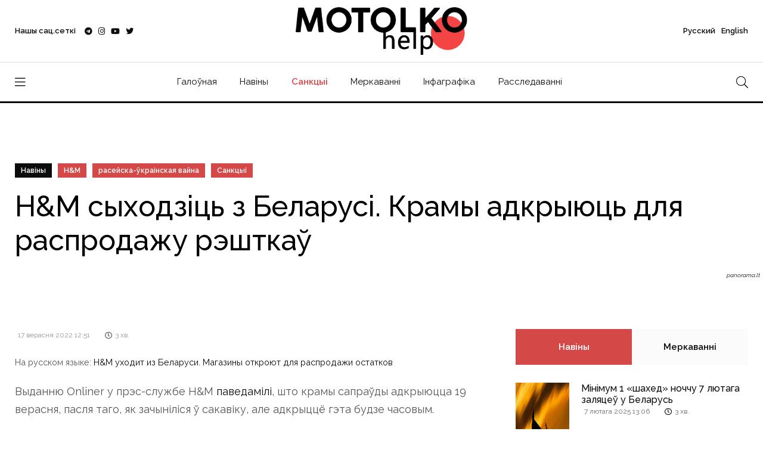

--- FILE ---
content_type: text/html; charset=UTF-8
request_url: https://motolko.help/by-news/hm-syhodzicz-z-belarusi-kramy-adkryyucz-dlya-rasprodazhu-reshtkay/
body_size: 13734
content:
<!doctype html><html lang="en"><head itemscope itemtype="http://schema.org/WPHeader"><meta charset="utf-8"><link data-optimized="2" rel="stylesheet" href="https://motolko.help/wp-content/litespeed/css/c149bcad938a97f17840911bbd350715.css?ver=6d097" /><meta name="viewport" content="width=device-width, initial-scale=1, shrink-to-fit=no"><meta name="theme-color" content="#e90101"/><title itemprop="headline">H&#038;M сыходзіць з Беларусі. Крамы адкрыюць для распродажу рэшткаў &#8212; МатолькаДапамажы</title><meta name="author" content="МатолькаДапамажы"><meta name="description" itemprop="description" content="Зачыняліся яшчэ ў сакавіку, але цяпер канчаткова."><meta name="keywords" itemprop="keywords" content="H&M, санкцыі, расейска-ўкраінская вайна"><meta property="og:description" content="Зачыняліся яшчэ ў сакавіку, але цяпер канчаткова."><meta property="og:image" content="https://motolko.help/wp-content/uploads/2022/09/1200-30.jpg"><meta property="og:site_name" content="МатолькаДапамажы"><meta property="og:title" content="H&#038;M сыходзіць з Беларусі. Крамы адкрыюць для распродажу рэшткаў"><meta property="og:type" content="article"><meta property="og:url" content="https://motolko.help/by-news/hm-syhodzicz-z-belarusi-kramy-adkryyucz-dlya-rasprodazhu-reshtkay/"><meta name="twitter:card" content="summary_large_image"><meta name="twitter:site" content="@Motolko"><meta name="twitter:creator" content="@Motolko"><meta name="twitter:title" content="H&#038;M сыходзіць з Беларусі. Крамы адкрыюць для распродажу рэшткаў"><meta name="twitter:description" content="Зачыняліся яшчэ ў сакавіку, але цяпер канчаткова."><meta name="twitter:image" content="https://motolko.help/wp-content/uploads/2022/09/1200-30.jpg"><link rel="apple-touch-icon" sizes="180x180" href="https://motolko.help/wp-content/themes/mh/ico/apple-touch-icon.png"><link rel="icon" type="image/png" sizes="32x32" href="https://motolko.help/wp-content/themes/mh/ico/favicon-32x32.png"><link rel="icon" type="image/png" sizes="16x16" href="https://motolko.help/wp-content/themes/mh/ico/favicon-16x16.png"><link href="https://motolko.help/wp-content/themes/mh/ico/favicon-16x16.png" rel="shortcut icon"><link rel="mask-icon" href="https://motolko.help/wp-content/themes/mh/ico/safari-pinned-tab.svg" color="#000000"><meta name="msapplication-TileColor" content="#ffffff"><meta name="theme-color" content="#ffffff">
 <script type="litespeed/javascript" data-src="https://www.googletagmanager.com/gtag/js?id=G-GVBS78ZHZZ"></script> <script type="litespeed/javascript">window.dataLayer=window.dataLayer||[];function gtag(){dataLayer.push(arguments)}
gtag('js',new Date());gtag('config','G-GVBS78ZHZZ')</script> <meta name='robots' content='max-image-preview:large' /><style>img:is([sizes="auto" i], [sizes^="auto," i]) { contain-intrinsic-size: 3000px 1500px }</style><link rel="alternate" type="application/rss+xml" title="МотолькоПомоги &raquo; Лента комментариев к &laquo;H&#038;M сыходзіць з Беларусі. Крамы адкрыюць для распродажу рэшткаў&raquo;" href="https://motolko.help/by-news/hm-syhodzicz-z-belarusi-kramy-adkryyucz-dlya-rasprodazhu-reshtkay/feed/" /><style id='classic-theme-styles-inline-css' type='text/css'>/*! This file is auto-generated */
.wp-block-button__link{color:#fff;background-color:#32373c;border-radius:9999px;box-shadow:none;text-decoration:none;padding:calc(.667em + 2px) calc(1.333em + 2px);font-size:1.125em}.wp-block-file__button{background:#32373c;color:#fff;text-decoration:none}</style><style id='global-styles-inline-css' type='text/css'>:root{--wp--preset--aspect-ratio--square: 1;--wp--preset--aspect-ratio--4-3: 4/3;--wp--preset--aspect-ratio--3-4: 3/4;--wp--preset--aspect-ratio--3-2: 3/2;--wp--preset--aspect-ratio--2-3: 2/3;--wp--preset--aspect-ratio--16-9: 16/9;--wp--preset--aspect-ratio--9-16: 9/16;--wp--preset--color--black: #000000;--wp--preset--color--cyan-bluish-gray: #abb8c3;--wp--preset--color--white: #ffffff;--wp--preset--color--pale-pink: #f78da7;--wp--preset--color--vivid-red: #cf2e2e;--wp--preset--color--luminous-vivid-orange: #ff6900;--wp--preset--color--luminous-vivid-amber: #fcb900;--wp--preset--color--light-green-cyan: #7bdcb5;--wp--preset--color--vivid-green-cyan: #00d084;--wp--preset--color--pale-cyan-blue: #8ed1fc;--wp--preset--color--vivid-cyan-blue: #0693e3;--wp--preset--color--vivid-purple: #9b51e0;--wp--preset--gradient--vivid-cyan-blue-to-vivid-purple: linear-gradient(135deg,rgba(6,147,227,1) 0%,rgb(155,81,224) 100%);--wp--preset--gradient--light-green-cyan-to-vivid-green-cyan: linear-gradient(135deg,rgb(122,220,180) 0%,rgb(0,208,130) 100%);--wp--preset--gradient--luminous-vivid-amber-to-luminous-vivid-orange: linear-gradient(135deg,rgba(252,185,0,1) 0%,rgba(255,105,0,1) 100%);--wp--preset--gradient--luminous-vivid-orange-to-vivid-red: linear-gradient(135deg,rgba(255,105,0,1) 0%,rgb(207,46,46) 100%);--wp--preset--gradient--very-light-gray-to-cyan-bluish-gray: linear-gradient(135deg,rgb(238,238,238) 0%,rgb(169,184,195) 100%);--wp--preset--gradient--cool-to-warm-spectrum: linear-gradient(135deg,rgb(74,234,220) 0%,rgb(151,120,209) 20%,rgb(207,42,186) 40%,rgb(238,44,130) 60%,rgb(251,105,98) 80%,rgb(254,248,76) 100%);--wp--preset--gradient--blush-light-purple: linear-gradient(135deg,rgb(255,206,236) 0%,rgb(152,150,240) 100%);--wp--preset--gradient--blush-bordeaux: linear-gradient(135deg,rgb(254,205,165) 0%,rgb(254,45,45) 50%,rgb(107,0,62) 100%);--wp--preset--gradient--luminous-dusk: linear-gradient(135deg,rgb(255,203,112) 0%,rgb(199,81,192) 50%,rgb(65,88,208) 100%);--wp--preset--gradient--pale-ocean: linear-gradient(135deg,rgb(255,245,203) 0%,rgb(182,227,212) 50%,rgb(51,167,181) 100%);--wp--preset--gradient--electric-grass: linear-gradient(135deg,rgb(202,248,128) 0%,rgb(113,206,126) 100%);--wp--preset--gradient--midnight: linear-gradient(135deg,rgb(2,3,129) 0%,rgb(40,116,252) 100%);--wp--preset--font-size--small: 13px;--wp--preset--font-size--medium: 20px;--wp--preset--font-size--large: 36px;--wp--preset--font-size--x-large: 42px;--wp--preset--spacing--20: 0.44rem;--wp--preset--spacing--30: 0.67rem;--wp--preset--spacing--40: 1rem;--wp--preset--spacing--50: 1.5rem;--wp--preset--spacing--60: 2.25rem;--wp--preset--spacing--70: 3.38rem;--wp--preset--spacing--80: 5.06rem;--wp--preset--shadow--natural: 6px 6px 9px rgba(0, 0, 0, 0.2);--wp--preset--shadow--deep: 12px 12px 50px rgba(0, 0, 0, 0.4);--wp--preset--shadow--sharp: 6px 6px 0px rgba(0, 0, 0, 0.2);--wp--preset--shadow--outlined: 6px 6px 0px -3px rgba(255, 255, 255, 1), 6px 6px rgba(0, 0, 0, 1);--wp--preset--shadow--crisp: 6px 6px 0px rgba(0, 0, 0, 1);}:where(.is-layout-flex){gap: 0.5em;}:where(.is-layout-grid){gap: 0.5em;}body .is-layout-flex{display: flex;}.is-layout-flex{flex-wrap: wrap;align-items: center;}.is-layout-flex > :is(*, div){margin: 0;}body .is-layout-grid{display: grid;}.is-layout-grid > :is(*, div){margin: 0;}:where(.wp-block-columns.is-layout-flex){gap: 2em;}:where(.wp-block-columns.is-layout-grid){gap: 2em;}:where(.wp-block-post-template.is-layout-flex){gap: 1.25em;}:where(.wp-block-post-template.is-layout-grid){gap: 1.25em;}.has-black-color{color: var(--wp--preset--color--black) !important;}.has-cyan-bluish-gray-color{color: var(--wp--preset--color--cyan-bluish-gray) !important;}.has-white-color{color: var(--wp--preset--color--white) !important;}.has-pale-pink-color{color: var(--wp--preset--color--pale-pink) !important;}.has-vivid-red-color{color: var(--wp--preset--color--vivid-red) !important;}.has-luminous-vivid-orange-color{color: var(--wp--preset--color--luminous-vivid-orange) !important;}.has-luminous-vivid-amber-color{color: var(--wp--preset--color--luminous-vivid-amber) !important;}.has-light-green-cyan-color{color: var(--wp--preset--color--light-green-cyan) !important;}.has-vivid-green-cyan-color{color: var(--wp--preset--color--vivid-green-cyan) !important;}.has-pale-cyan-blue-color{color: var(--wp--preset--color--pale-cyan-blue) !important;}.has-vivid-cyan-blue-color{color: var(--wp--preset--color--vivid-cyan-blue) !important;}.has-vivid-purple-color{color: var(--wp--preset--color--vivid-purple) !important;}.has-black-background-color{background-color: var(--wp--preset--color--black) !important;}.has-cyan-bluish-gray-background-color{background-color: var(--wp--preset--color--cyan-bluish-gray) !important;}.has-white-background-color{background-color: var(--wp--preset--color--white) !important;}.has-pale-pink-background-color{background-color: var(--wp--preset--color--pale-pink) !important;}.has-vivid-red-background-color{background-color: var(--wp--preset--color--vivid-red) !important;}.has-luminous-vivid-orange-background-color{background-color: var(--wp--preset--color--luminous-vivid-orange) !important;}.has-luminous-vivid-amber-background-color{background-color: var(--wp--preset--color--luminous-vivid-amber) !important;}.has-light-green-cyan-background-color{background-color: var(--wp--preset--color--light-green-cyan) !important;}.has-vivid-green-cyan-background-color{background-color: var(--wp--preset--color--vivid-green-cyan) !important;}.has-pale-cyan-blue-background-color{background-color: var(--wp--preset--color--pale-cyan-blue) !important;}.has-vivid-cyan-blue-background-color{background-color: var(--wp--preset--color--vivid-cyan-blue) !important;}.has-vivid-purple-background-color{background-color: var(--wp--preset--color--vivid-purple) !important;}.has-black-border-color{border-color: var(--wp--preset--color--black) !important;}.has-cyan-bluish-gray-border-color{border-color: var(--wp--preset--color--cyan-bluish-gray) !important;}.has-white-border-color{border-color: var(--wp--preset--color--white) !important;}.has-pale-pink-border-color{border-color: var(--wp--preset--color--pale-pink) !important;}.has-vivid-red-border-color{border-color: var(--wp--preset--color--vivid-red) !important;}.has-luminous-vivid-orange-border-color{border-color: var(--wp--preset--color--luminous-vivid-orange) !important;}.has-luminous-vivid-amber-border-color{border-color: var(--wp--preset--color--luminous-vivid-amber) !important;}.has-light-green-cyan-border-color{border-color: var(--wp--preset--color--light-green-cyan) !important;}.has-vivid-green-cyan-border-color{border-color: var(--wp--preset--color--vivid-green-cyan) !important;}.has-pale-cyan-blue-border-color{border-color: var(--wp--preset--color--pale-cyan-blue) !important;}.has-vivid-cyan-blue-border-color{border-color: var(--wp--preset--color--vivid-cyan-blue) !important;}.has-vivid-purple-border-color{border-color: var(--wp--preset--color--vivid-purple) !important;}.has-vivid-cyan-blue-to-vivid-purple-gradient-background{background: var(--wp--preset--gradient--vivid-cyan-blue-to-vivid-purple) !important;}.has-light-green-cyan-to-vivid-green-cyan-gradient-background{background: var(--wp--preset--gradient--light-green-cyan-to-vivid-green-cyan) !important;}.has-luminous-vivid-amber-to-luminous-vivid-orange-gradient-background{background: var(--wp--preset--gradient--luminous-vivid-amber-to-luminous-vivid-orange) !important;}.has-luminous-vivid-orange-to-vivid-red-gradient-background{background: var(--wp--preset--gradient--luminous-vivid-orange-to-vivid-red) !important;}.has-very-light-gray-to-cyan-bluish-gray-gradient-background{background: var(--wp--preset--gradient--very-light-gray-to-cyan-bluish-gray) !important;}.has-cool-to-warm-spectrum-gradient-background{background: var(--wp--preset--gradient--cool-to-warm-spectrum) !important;}.has-blush-light-purple-gradient-background{background: var(--wp--preset--gradient--blush-light-purple) !important;}.has-blush-bordeaux-gradient-background{background: var(--wp--preset--gradient--blush-bordeaux) !important;}.has-luminous-dusk-gradient-background{background: var(--wp--preset--gradient--luminous-dusk) !important;}.has-pale-ocean-gradient-background{background: var(--wp--preset--gradient--pale-ocean) !important;}.has-electric-grass-gradient-background{background: var(--wp--preset--gradient--electric-grass) !important;}.has-midnight-gradient-background{background: var(--wp--preset--gradient--midnight) !important;}.has-small-font-size{font-size: var(--wp--preset--font-size--small) !important;}.has-medium-font-size{font-size: var(--wp--preset--font-size--medium) !important;}.has-large-font-size{font-size: var(--wp--preset--font-size--large) !important;}.has-x-large-font-size{font-size: var(--wp--preset--font-size--x-large) !important;}
:where(.wp-block-post-template.is-layout-flex){gap: 1.25em;}:where(.wp-block-post-template.is-layout-grid){gap: 1.25em;}
:where(.wp-block-columns.is-layout-flex){gap: 2em;}:where(.wp-block-columns.is-layout-grid){gap: 2em;}
:root :where(.wp-block-pullquote){font-size: 1.5em;line-height: 1.6;}</style><link rel="EditURI" type="application/rsd+xml" title="RSD" href="https://motolko.help/xmlrpc.php?rsd" /><link rel="canonical" href="https://motolko.help/by-news/hm-syhodzicz-z-belarusi-kramy-adkryyucz-dlya-rasprodazhu-reshtkay/" /><link rel="alternate" title="oEmbed (JSON)" type="application/json+oembed" href="https://motolko.help/wp-json/oembed/1.0/embed?url=https%3A%2F%2Fmotolko.help%2Fby-news%2Fhm-syhodzicz-z-belarusi-kramy-adkryyucz-dlya-rasprodazhu-reshtkay%2F" /><link rel="alternate" title="oEmbed (XML)" type="text/xml+oembed" href="https://motolko.help/wp-json/oembed/1.0/embed?url=https%3A%2F%2Fmotolko.help%2Fby-news%2Fhm-syhodzicz-z-belarusi-kramy-adkryyucz-dlya-rasprodazhu-reshtkay%2F&#038;format=xml" /></head><body data-rsssl=1><nav class="sticky-navbar"><div class="logo">
<a href="https://motolko.help/by/">
<img src="https://motolko.help/wp-content/themes/mh/logo/m-logo.svg" alt="Logo МотолькоПомоги" class="wmu-preview-img">
</a></div><div class="site-menu"><ul itemscope itemtype="http://schema.org/SiteNavigationElement"><li><a itemprop="url" href="https://motolko.help/by/">Галоўная</a></li><li><a itemprop="url" href="https://motolko.help/by-news/">Навіны</a></li><li><a itemprop="url" href="https://motolko.help/sanctions/" class="top-menu-hot-link">Санкцыі</a></li><li><a itemprop="url" href="https://motolko.help/by-opinions/">Меркаванні</a></li><li><a itemprop="url" href="https://motolko.help/by-infographics/">Інфаграфіка</a></li><li><a itemprop="url" href="https://motolko.help/by-investigations/">Расследаванні</a></li></ul></div><div class="search-button"> <i class="fal fa-search"></i></div></nav><div class="scrollup">
<svg class="progress-circle" width="100%" height="100%" viewBox="-2 -2 104 104">
<path d="M50,1 a49,49 0 0,1 0,98 a49,49 0 0,1 0,-98"></path>
</svg></div><aside class="side-widget"><div class="close-button"><i class="fal fa-times"></i></div><figure class="logo">
<img src="https://motolko.help/wp-content/themes/mh/logo/m-logo-white.svg" alt="Logo МотолькоПомоги" class="wmu-preview-img"></figure><div class="inner"><div class="widget"><div class="site-menu"><ul itemscope itemtype="http://schema.org/SiteNavigationElement"><li><a itemprop="url" href="https://motolko.help/ru/" style="font-weight:400;">Русский</a></li><li><a itemprop="url" href="https://motolko.help/en/" style="font-weight:400;">English</a></li><li><a itemprop="url" href="https://motolko.help/by/">Галоўная</a></li><li><a itemprop="url" href="https://motolko.help/by-news/">Навіны</a></li><li><a itemprop="url" href="https://motolko.help/sanctions/" class="top-menu-hot-link">Санкцыі</a></li><li><a itemprop="url" href="https://motolko.help/by-opinions/">Меркаванні</a></li><li><a itemprop="url" href="https://motolko.help/by-infographics/">Інфаграфіка</a></li><li><a itemprop="url" href="https://motolko.help/by-investigations/">Расследаванні</a></li></ul></div></div><div class="widget"><h6 class="widget-title">Навіны</h6><div class="blog-post light kansas"><figure class="post-image">
<a href="https://motolko.help/by-news/minimum-1-shahed-nochchu-7-lyutaga-zalyacze%d1%9e-u-belarus/">
<img data-lazyloaded="1" src="[data-uri]" width="330" height="240" data-src="https://motolko.help/wp-content/uploads/2024/09/330-1-2.jpg" alt="Мінімум 1 «шахед» ноччу 7 лютага заляцеў у Беларусь" title="Мінімум 1 «шахед» ноччу 7 лютага заляцеў у Беларусь">
</a></figure><div class="post-content"><ul class="post-categories"><li><a href="https://motolko.help/tag/bpla/">БПЛА</a></li><li><a href="https://motolko.help/tag/rasijska-ykrainskaya-vajna/">расійска-ўкраінская вайна</a></li><li><a href="https://motolko.help/tag/us-rb/">УС РБ</a></li><li><a href="https://motolko.help/tag/us-rf/">УС РФ</a></li><li><a href="https://motolko.help/tag/shahed/">шахед</a></li></ul><h3 class="post-title">
<a href="https://motolko.help/by-news/minimum-1-shahed-nochchu-7-lyutaga-zalyacze%d1%9e-u-belarus/">
Мінімум 1 «шахед» ноччу 7 лютага заляцеў у Беларусь						</a></h3></div></div><div class="blog-post light kansas"><figure class="post-image">
<a href="https://motolko.help/by-news/zyalenski-u-getym-godze-puczin-budze-razmyashchacz-svae-sily-%d1%9e-belarusi/">
<img data-lazyloaded="1" src="[data-uri]" width="330" height="240" data-src="https://motolko.help/wp-content/uploads/2025/02/330-2-1.jpg" alt="Зяленскі: У гэтым годзе Пуцін будзе размяшчаць свае сілы ў Беларусі" title="Зяленскі: У гэтым годзе Пуцін будзе размяшчаць свае сілы ў Беларусі">
</a></figure><div class="post-content"><ul class="post-categories"><li><a href="https://motolko.help/tag/vuchenni/">Вучэнні</a></li><li><a href="https://motolko.help/tag/zahad-2025/">Захад-2025</a></li><li><a href="https://motolko.help/tag/rasijska-ykrainskaya-vajna/">расійска-ўкраінская вайна</a></li><li><a href="https://motolko.help/tag/uladzimir-zyalenski/">Уладзімір Зяленскі</a></li></ul><h3 class="post-title">
<a href="https://motolko.help/by-news/zyalenski-u-getym-godze-puczin-budze-razmyashchacz-svae-sily-%d1%9e-belarusi/">
Зяленскі: У гэтым годзе Пуцін будзе размяшчаць свае сілы ў Беларусі						</a></h3></div></div><div class="blog-post light kansas"><figure class="post-image">
<a href="https://motolko.help/by-news/minimum-1-shahed-nochchu-5-lyutaga-zalyacze%d1%9e-u-belarus/">
<img data-lazyloaded="1" src="[data-uri]" width="330" height="240" data-src="https://motolko.help/wp-content/uploads/2024/09/330-2-2.jpg" alt="Мінімум 1 «шахед» ноччу 5 лютага заляцеў у Беларусь" title="Мінімум 1 «шахед» ноччу 5 лютага заляцеў у Беларусь">
</a></figure><div class="post-content"><ul class="post-categories"><li><a href="https://motolko.help/tag/bpla/">БПЛА</a></li><li><a href="https://motolko.help/tag/rasijska-ykrainskaya-vajna/">расійска-ўкраінская вайна</a></li><li><a href="https://motolko.help/tag/us-rb/">УС РБ</a></li><li><a href="https://motolko.help/tag/us-rf/">УС РФ</a></li><li><a href="https://motolko.help/tag/shahed/">шахед</a></li></ul><h3 class="post-title">
<a href="https://motolko.help/by-news/minimum-1-shahed-nochchu-5-lyutaga-zalyacze%d1%9e-u-belarus/">
Мінімум 1 «шахед» ноччу 5 лютага заляцеў у Беларусь						</a></h3></div></div></div></div></aside><div class="search-box"><div class="close-button"><i class="fal fa-times"></i></div><div class="container"><form action="https://motolko.help" method="get">
<input type="search" placeholder="Увядзіце пошукавы запыт" name="s" value="" />
<input type="hidden" value="by" name="lang" />
<button type="sumbit">Шукаць</button></form></div></div><header class="header"><div class="container"><div class="left-side"><div class="social-media"><div class="label"> Нашы сац.сеткі<div class="social-info"><ol><li><a href="https://t.me/motolkohelp" target="_blank"><i class="fab fa-telegram"></i> Telegram – <span>113,3k</span></a></li><li><a href="https://www.instagram.com/motolkohelp/" target="_blank"><i class="fab fa-instagram"></i> Instagram – <span>19,6k</span></a></li><li><a href="https://www.youtube.com/user/toxaby/featured" target="_blank"><i class="fab fa-youtube"></i> Youtube – <span>8,7k</span></a></li><li><a href="https://twitter.com/MotolkoHelp" target="_blank"><i class="fab fa-twitter"></i> Twitter – <span>39,8k</span></a></li></ol></div></div><ul><li><a href="https://t.me/motolkohelp" target="_blank"><i class="fab fa-telegram"></i></a></li><li><a href="https://www.instagram.com/motolkohelp/" target="_blank"><i class="fab fa-instagram"></i></a></li><li><a href="https://www.youtube.com/user/toxaby/featured" target="_blank"><i class="fab fa-youtube"></i></a></li><li><a href="https://twitter.com/MotolkoHelp" target="_blank"><i class="fab fa-twitter"></i></a></li></ul></div></div><div class="logo"><a href="https://motolko.help/by/"><img src="https://motolko.help/wp-content/themes/mh/logo/m-logo.svg" alt="Logo МотолькоПомоги" class="wmu-preview-img logo-dark"></a></div><div class="right-side"><div class="account"><a href="https://motolko.help/ru/"><span class="mobile">Рус</span><span class="desktop">Русский</a> <a href="https://motolko.help/en/"><span class="mobile">Eng</span><span class="desktop">English</span></a></div></div></div></header><nav class="navbar"><div class="container"><div class="hamburger-menu"> <i class="fal fa-bars"></i></div><div class="logo"><a href="https://motolko.help/by/"><img data-lazyloaded="1" src="[data-uri]" data-src="https://motolko.help/wp-content/themes/mh/logo/m-logo.svg" alt="Logo МотолькоПомоги" class="logo-dark"></a></div><div class="site-menu"><ul><li><a href="https://motolko.help/by/">Галоўная</a></li><li><a href="https://motolko.help/by-news/">Навіны</a></li><li><a itemprop="url" href="https://motolko.help/sanctions/" class="top-menu-hot-link">Санкцыі</a></li><li><a href="https://motolko.help/by-opinions/">Меркаванні</a></li><li><a href="https://motolko.help/by-infographics/">Інфаграфіка</a></li><li><a href="https://motolko.help/by-investigations/">Расследаванні</a></li></ul></div><div class="search-button"> <i class="fal fa-search"></i></div></div></nav><section class="single-header" data-background="https://motolko.help/wp-content/uploads/2022/09/1920-29.jpg"><div class="container"><div class="row"><div class="col-12"><ul class="post-categories"><li class="link-to-cat"><a href="https://motolko.help/by-news/">
Навіны                        </a></li><li><a href="https://motolko.help/tag/hm/?lang=by">H&amp;M</a></li><li><a href="https://motolko.help/tag/rasejska-ykrainskaya-vajna/?lang=by">расейска-ўкраінская вайна</a></li><li><a href="https://motolko.help/tag/sankczyi/?lang=by">Санкцыі</a></li></ul><h1 class="post-title">
<span>
H&#038;M сыходзіць з Беларусі. Крамы адкрыюць для распродажу рэшткаў                    </span></h1></div></div>
<em class="hero-author">
panorama.lt        </em></div></section><section class="content-section"><div class="container"><div class="row"><div class="col-lg-8" itemscope itemtype="http://schema.org/Article"><div class="blog-post california"><meta itemprop="headline" content="H&#038;M сыходзіць з Беларусі. Крамы адкрыюць для распродажу рэшткаў"><meta itemscope itemprop="mainEntityOfPage" itemType="https://schema.org/WebPage"
itemid="https://motolko.help/by-news/hm-syhodzicz-z-belarusi-kramy-adkryyucz-dlya-rasprodazhu-reshtkay/" /><div class="post-content"><div class="metas"><div class="read-date"><span itemprop="datePublished"
datetime="2022-09-17">
17 верасня 2022 12:51                                </span></div><div class="read-time"><i class="far fa-clock"></i> <span>
3                                    хв.                                </span></div></div><div itemprop="articleBody"><p>
<small>
На русском языке:
<a href="https://motolko.help/ru-news/hm-uhodit-iz-belarusi-magaziny-otkroyut-dlya-rasprodazhi-ostatkov/">
H&#038;M уходит из Беларуси. Магазины откроют для распродажи остатков                                    </a>
</small><br></p><p>Выданню <span class="hiddenGrammarError">Onliner</span> у прэс-службе <span class="hiddenGrammarError">H&amp;M</span> <a href="https://money.onliner.by/2022/09/17/hm-vse-taki-uxodit-iz-belarusi">паведамілі</a>, што крамы сапраўды адкрыюцца 19 верасня, пасля таго, як зачыніліся ў сакавіку, але адкрыццё гэта будзе часовым.</p><p>Кампанія прыняла рашэнне згарнуць бізнес у Беларусі, а магазіны будуць адкрыты на кароткі тэрмін для распродажу астаткаў.</p><p><em>«Мы часова зноў адкрыем нашы тры крамы для продажу пакінутых тавараў і будзем трымаць іх адкрытымі на працягу абмежаванага перыяду часу»</em>, – сказалі ў прэс-службе кампаніі.</p><p>З пачатку вайны з Беларусі <a href="https://motolko.help/sanctions/">сышлі</a> або істотна абмежавалі працу больш за 130 кампаній. Дарэчы, мы працягваем абнаўляць <a href="https://motolko.help/sanctions/">спіс</a> брэндаў, якія пайшлі з Беларусі. Таму, калі вам вядома, якія яшчэ кампаніі сышлі з Беларусі – пішыце ў <a href="https://t.me/Motolko_bot">@motolko_bot.</a></p><p><a href="https://motolko.help/sanctions/"><strong>Спіс кампаній і <span class="hiddenGrammarError">сервісаў</span>, якія сышлі з рынку Беларусі.</strong></a></p><p><span class="hiddenGrammarError">P</span>.<span class="hiddenGrammarError">s</span>. Не забываемся пра <span class="hiddenGrammarError">VPN</span>.</p></div></div></div><div class="post-navigation"><div class="post-prev"> <span>
Папярэдні матэрыял                        </span><h5>
<a href="https://motolko.help/by-news/nazvy-ysih-abektay-na-openstreetmap-mogucz-pachacz-pisacz-pa-belarusku/">
Назвы ўсіх аб’ектаў на OpenStreetMap могуць пачаць пісаць па-беларуску                            </a></h5></div><div class="post-next"> <span>
Наступны матэрыял                        </span><h5>
<a href="https://motolko.help/by-news/na-navapolaczkim-palimiry-yvechary-spraczavali-sistemy-abarony-pastupala-infarmaczyya-ab-uzgaranni/">
На наваполацкім «Паліміры» ўвечары спрацавалі сістэмы абароны: паступала інфармацыя аб узгаранні                            </a></h5></div></div></div><div class="col-lg-4"><aside class="sidebar sticky-top"><div class="widget"><div class="tab-content"><ul class="tab-nav"><li class="active"><a href="#tab01">
Навіны                                    </a></li><li><a href="#tab03">
Меркаванні                                    </a></li></ul><div id="tab01" class="tab-item active-item"><div class="blog-post miami single-post-sidebar"><figure class="post-image">
<a href="https://motolko.help/by-news/minimum-1-shahed-nochchu-7-lyutaga-zalyacze%d1%9e-u-belarus/">
<img data-lazyloaded="1" src="[data-uri]" width="330" height="240" data-src="https://motolko.help/wp-content/uploads/2024/09/330-1-2.jpg"
alt="Мінімум 1 «шахед» ноччу 7 лютага заляцеў у Беларусь"
title="Мінімум 1 «шахед» ноччу 7 лютага заляцеў у Беларусь">
</a></figure><div class="post-content"><h3 class="post-title">
<a href="https://motolko.help/by-news/minimum-1-shahed-nochchu-7-lyutaga-zalyacze%d1%9e-u-belarus/">
Мінімум 1 «шахед» ноччу 7 лютага заляцеў у Беларусь                                            </a></h3><div class="metas"><div class="read-date"><span>
7 лютага 2025 13:06                                                </span></div><div class="read-time"><i class="far fa-clock"></i> <span>
3                                                    хв.                                                </span></div></div></div></div><div class="blog-post miami single-post-sidebar"><figure class="post-image">
<a href="https://motolko.help/by-news/zyalenski-u-getym-godze-puczin-budze-razmyashchacz-svae-sily-%d1%9e-belarusi/">
<img data-lazyloaded="1" src="[data-uri]" width="330" height="240" data-src="https://motolko.help/wp-content/uploads/2025/02/330-2-1.jpg"
alt="Зяленскі: У гэтым годзе Пуцін будзе размяшчаць свае сілы ў Беларусі"
title="Зяленскі: У гэтым годзе Пуцін будзе размяшчаць свае сілы ў Беларусі">
</a></figure><div class="post-content"><h3 class="post-title">
<a href="https://motolko.help/by-news/zyalenski-u-getym-godze-puczin-budze-razmyashchacz-svae-sily-%d1%9e-belarusi/">
Зяленскі: У гэтым годзе Пуцін будзе размяшчаць свае сілы ў Беларусі                                            </a></h3><div class="metas"><div class="read-date"><span>
5 лютага 2025 21:01                                                </span></div><div class="read-time"><i class="far fa-clock"></i> <span>
3                                                    хв.                                                </span></div></div></div></div><div class="blog-post miami single-post-sidebar"><figure class="post-image">
<a href="https://motolko.help/by-news/minimum-1-shahed-nochchu-5-lyutaga-zalyacze%d1%9e-u-belarus/">
<img data-lazyloaded="1" src="[data-uri]" width="330" height="240" data-src="https://motolko.help/wp-content/uploads/2024/09/330-2-2.jpg"
alt="Мінімум 1 «шахед» ноччу 5 лютага заляцеў у Беларусь"
title="Мінімум 1 «шахед» ноччу 5 лютага заляцеў у Беларусь">
</a></figure><div class="post-content"><h3 class="post-title">
<a href="https://motolko.help/by-news/minimum-1-shahed-nochchu-5-lyutaga-zalyacze%d1%9e-u-belarus/">
Мінімум 1 «шахед» ноччу 5 лютага заляцеў у Беларусь                                            </a></h3><div class="metas"><div class="read-date"><span>
5 лютага 2025 18:41                                                </span></div><div class="read-time"><i class="far fa-clock"></i> <span>
3                                                    хв.                                                </span></div></div></div></div><div class="blog-post miami single-post-sidebar"><figure class="post-image">
<a href="https://motolko.help/by-news/silaviki-atrymali-nesankczyyanavany-dostup-da-chat-bota-gayuna/">
<img data-lazyloaded="1" src="[data-uri]" width="330" height="240" data-src="https://motolko.help/wp-content/uploads/2022/08/330-34.jpg"
alt="Сілавікі атрымалі несанкцыянаваны доступ да чат-бота Гаюна"
title="Сілавікі атрымалі несанкцыянаваны доступ да чат-бота Гаюна">
</a></figure><div class="post-content"><h3 class="post-title">
<a href="https://motolko.help/by-news/silaviki-atrymali-nesankczyyanavany-dostup-da-chat-bota-gayuna/">
Сілавікі атрымалі несанкцыянаваны доступ да чат-бота Гаюна                                            </a></h3><div class="metas"><div class="read-date"><span>
5 лютага 2025 12:47                                                </span></div><div class="read-time"><i class="far fa-clock"></i> <span>
3                                                    хв.                                                </span></div></div></div></div><div class="blog-post miami single-post-sidebar"><figure class="post-image">
<a href="https://motolko.help/by-news/pa%d1%9estanczy-%d1%9e-dr-konga-zahapili-belaruskiya-bpla-berkut-i-su-25-yaki-ramantavali-%d1%9e-baranavichah/">
<img data-lazyloaded="1" src="[data-uri]" width="330" height="240" data-src="https://motolko.help/wp-content/uploads/2025/02/330-1-1.jpg"
alt="Паўстанцы ў ДР Конга захапілі беларускія БПЛА «Беркут» і Су-25, які рамантавалі ў Баранавічах"
title="Паўстанцы ў ДР Конга захапілі беларускія БПЛА «Беркут» і Су-25, які рамантавалі ў Баранавічах">
</a></figure><div class="post-content"><h3 class="post-title">
<a href="https://motolko.help/by-news/pa%d1%9estanczy-%d1%9e-dr-konga-zahapili-belaruskiya-bpla-berkut-i-su-25-yaki-ramantavali-%d1%9e-baranavichah/">
Паўстанцы ў ДР Конга захапілі беларускія БПЛА «Беркут» і Су-25, які рамантавалі ў Баранавічах                                            </a></h3><div class="metas"><div class="read-date"><span>
4 лютага 2025 12:33                                                </span></div><div class="read-time"><i class="far fa-clock"></i> <span>
3                                                    хв.                                                </span></div></div></div></div></div><div id="tab03" class="tab-item"><div class="blog-post miami single-post-sidebar"><figure class="post-image">
<a href="https://motolko.help/by-opinions/lukacoin-nechakaem-iksy-czi-shto-yon-me%d1%9e-na-%d1%9evaze-pad-stvarennem-kryptavalyuty-%d1%9e-belarusi/">
<img data-lazyloaded="1" src="[data-uri]" width="330" height="240" data-src="https://motolko.help/wp-content/uploads/2025/01/330-15.jpg"
alt="LUKACOIN? (Не)чакаем іксы ці што ён меў на ўвазе пад «стварэннем крыптавалюты ў Беларусі»?"
title="LUKACOIN? (Не)чакаем іксы ці што ён меў на ўвазе пад «стварэннем крыптавалюты ў Беларусі»?">
</a></figure><div class="post-content"><h3 class="post-title">
<a href="https://motolko.help/by-opinions/lukacoin-nechakaem-iksy-czi-shto-yon-me%d1%9e-na-%d1%9evaze-pad-stvarennem-kryptavalyuty-%d1%9e-belarusi/">
LUKACOIN? (Не)чакаем іксы ці што ён меў на ўвазе пад «стварэннем крыптавалюты ў Беларусі»?                                            </a></h3><div class="metas"><div class="read-date"><span>
27 студзеня 2025 12:18                                                </span></div><div class="read-time"><i class="far fa-clock"></i> <span>
3                                                    хв.                                                </span></div></div></div></div><div class="blog-post miami single-post-sidebar"><figure class="post-image">
<a href="https://motolko.help/by-opinions/padtrymali-a-ne-zdzekavalisya-yak-nechakana-pavyali-syabe-fanaty-legii/">
<img data-lazyloaded="1" src="[data-uri]" width="330" height="240" data-src="https://motolko.help/wp-content/uploads/2024/11/330-3.jpg"
alt="Падтрымалі, а не здзекаваліся: як нечакана павялі сябе фанаты «Легіі»"
title="Падтрымалі, а не здзекаваліся: як нечакана павялі сябе фанаты «Легіі»">
</a></figure><div class="post-content"><h3 class="post-title">
<a href="https://motolko.help/by-opinions/padtrymali-a-ne-zdzekavalisya-yak-nechakana-pavyali-syabe-fanaty-legii/">
Падтрымалі, а не здзекаваліся: як нечакана павялі сябе фанаты «Легіі»                                            </a></h3><div class="metas"><div class="read-date"><span>
8 лістапада 2024 18:31                                                </span></div><div class="read-time"><i class="far fa-clock"></i> <span>
3                                                    хв.                                                </span></div></div></div></div><div class="blog-post miami single-post-sidebar"><figure class="post-image">
<a href="https://motolko.help/by-opinions/respublikanski-pedsavet-geta-pra-nichoga-novaga-czi-yvogule-nazad-u-buduchynyu-merkavanne-eksperta-isans/">
<img data-lazyloaded="1" src="[data-uri]" width="330" height="240" data-src="https://motolko.help/wp-content/uploads/2021/10/shkola-prevyu.jpg"
alt="Рэспубліканскі педсавет — гэта пра нічога новага ці ўвогуле назад у будучыню? Меркаванне эксперта iSANS"
title="Рэспубліканскі педсавет — гэта пра нічога новага ці ўвогуле назад у будучыню? Меркаванне эксперта iSANS">
</a></figure><div class="post-content"><h3 class="post-title">
<a href="https://motolko.help/by-opinions/respublikanski-pedsavet-geta-pra-nichoga-novaga-czi-yvogule-nazad-u-buduchynyu-merkavanne-eksperta-isans/">
Рэспубліканскі педсавет — гэта пра нічога новага ці ўвогуле назад у будучыню? Меркаванне эксперта iSANS                                            </a></h3><div class="metas"><div class="read-date"><span>
27 жніўня 2024 16:51                                                </span></div><div class="read-time"><i class="far fa-clock"></i> <span>
3                                                    хв.                                                </span></div></div></div></div><div class="blog-post miami single-post-sidebar"><figure class="post-image">
<a href="https://motolko.help/by-opinions/dzyarzhave-plyavacz-na-lyudzej-i-vajna-y-izraili-chargovae-tamu-paczvyardzhenne-ranej-tak-uzho-bylo-i-z-kavidam/">
<img data-lazyloaded="1" src="[data-uri]" width="330" height="240" data-src="https://motolko.help/wp-content/uploads/2023/10/330-2-1.jpg"
alt="Дзяржаве пляваць на людзей, і вайна ў Ізраілі &#8212; чарговае таму пацвярджэнне. Раней так ужо было і з кавідам"
title="Дзяржаве пляваць на людзей, і вайна ў Ізраілі &#8212; чарговае таму пацвярджэнне. Раней так ужо было і з кавідам">
</a></figure><div class="post-content"><h3 class="post-title">
<a href="https://motolko.help/by-opinions/dzyarzhave-plyavacz-na-lyudzej-i-vajna-y-izraili-chargovae-tamu-paczvyardzhenne-ranej-tak-uzho-bylo-i-z-kavidam/">
Дзяржаве пляваць на людзей, і вайна ў Ізраілі &#8212; чарговае таму пацвярджэнне. Раней так ужо было і з кавідам                                            </a></h3><div class="metas"><div class="read-date"><span>
13 кастрычніка 2023 11:37                                                </span></div><div class="read-time"><i class="far fa-clock"></i> <span>
3                                                    хв.                                                </span></div></div></div></div><div class="blog-post miami single-post-sidebar"><figure class="post-image">
<a href="https://motolko.help/by-opinions/narodny-deputat-ab-inczydencze-y-machulishchah-cvaim-maychannem-rezhym-sam-padryvae-ideyu-stabilnasczi/">
<img data-lazyloaded="1" src="[data-uri]" width="330" height="240" data-src="https://motolko.help/wp-content/uploads/2023/02/13ef2a9e7f5656a276077c084f460006-2.jpg"
alt="«Народны дэпутат» аб інцыдэнце ў Мачулішчах: Cваім маўчаннем рэжым сам падрывае ідэю стабільнасці"
title="«Народны дэпутат» аб інцыдэнце ў Мачулішчах: Cваім маўчаннем рэжым сам падрывае ідэю стабільнасці">
</a></figure><div class="post-content"><h3 class="post-title">
<a href="https://motolko.help/by-opinions/narodny-deputat-ab-inczydencze-y-machulishchah-cvaim-maychannem-rezhym-sam-padryvae-ideyu-stabilnasczi/">
«Народны дэпутат» аб інцыдэнце ў Мачулішчах: Cваім маўчаннем рэжым сам падрывае ідэю стабільнасці                                            </a></h3><div class="metas"><div class="read-date"><span>
27 лютага 2023 00:55                                                </span></div><div class="read-time"><i class="far fa-clock"></i> <span>
3                                                    хв.                                                </span></div></div></div></div></div></div></div></aside></div></div></div></section><section class="content-section no-top-spacing"><div class="container"><div class="row"><div class="col-12"><h2 class="section-title">
Iншыя матэрыялы</h2></div></div><div class="row justify-content-center"><div class="col-lg-4 col-md-6"><div class="blog-post kansas"><figure class="post-image">
<a href="https://motolko.help/by-news/viktar-lukashenka-syonnya-nochchu-palyaczey-u-dubaj/">
<img data-lazyloaded="1" src="[data-uri]" width="330" height="240" data-src="https://motolko.help/wp-content/uploads/2022/08/330-35.jpg"
alt="Віктар Лукашэнка сёння ноччу паляцеў у Дубай"
title="Віктар Лукашэнка сёння ноччу паляцеў у Дубай">
</a></figure><div class="post-content"><ul class="post-categories"><li><a href="https://motolko.help/tag/ew-301pj/?lang=by">EW-301PJ</a></li><li><a href="https://motolko.help/tag/viktar-lukashenka/?lang=by">Viktar Lukashenka</a></li><li><a href="https://motolko.help/tag/dubaj/?lang=by">Дубай</a></li><li><a href="https://motolko.help/tag/rezhym/?lang=by">рэжым</a></li><li><a href="https://motolko.help/tag/syamya-lukashenki/?lang=by">сям'я лукашэнкі</a></li></ul><div class="metas"><div class="read-date"><span>
22 мая 2023 12:52                                </span></div><div class="read-time"><i class="far fa-clock"></i> <span>
3                                    хв.                                </span></div></div><h3 class="post-title">
<a href="https://motolko.help/by-news/viktar-lukashenka-syonnya-nochchu-palyaczey-u-dubaj/">
Віктар Лукашэнка сёння ноччу паляцеў у Дубай                            </a></h3></div></div></div><div class="col-lg-4 col-md-6"><div class="blog-post kansas"><figure class="post-image">
<a href="https://motolko.help/by-news/aglyad-asnoynyh-padzej-belaruskaj-prapagandy-ab-vajne-va-ukraine-za-25-sakavika-ad-gayuna/">
<img data-lazyloaded="1" src="[data-uri]" width="330" height="240" data-src="https://motolko.help/wp-content/uploads/2022/03/photo_2022-03-26-13.20.22-3.jpg"
alt="Агляд асноўных падзей беларускай прапаганды аб вайне ва Украіне за 25 сакавіка ад Гаюна"
title="Агляд асноўных падзей беларускай прапаганды аб вайне ва Украіне за 25 сакавіка ад Гаюна">
</a></figure><div class="post-content"><ul class="post-categories"><li><a href="https://motolko.help/tag/gayun/?lang=by">Гаюн</a></li><li><a href="https://motolko.help/tag/prapaganda/?lang=by">Прапаганда</a></li><li><a href="https://motolko.help/tag/us-rb/?lang=by">УС РБ</a></li></ul><div class="metas"><div class="read-date"><span>
26 сакавіка 2022 17:53                                </span></div><div class="read-time"><i class="far fa-clock"></i> <span>
3                                    хв.                                </span></div></div><h3 class="post-title">
<a href="https://motolko.help/by-news/aglyad-asnoynyh-padzej-belaruskaj-prapagandy-ab-vajne-va-ukraine-za-25-sakavika-ad-gayuna/">
Агляд асноўных падзей беларускай прапаганды аб вайне ва Украіне за 25 сакавіка ад Гаюна                            </a></h3></div></div></div><div class="col-lg-4 col-md-6"><div class="blog-post kansas"><figure class="post-image">
<a href="https://motolko.help/by-news/nobeleyskaga-layreata-alesya-byalyaczkaga-prygavaryli-da-10-gadoy-kalonii/">
<img data-lazyloaded="1" src="[data-uri]" width="330" height="240" data-src="https://motolko.help/wp-content/uploads/2023/01/330-2.jpg"
alt="Нобелеўскага лаўрэата Алеся Бяляцкага прыгаварылі да 10 гадоў калоніі"
title="Нобелеўскага лаўрэата Алеся Бяляцкага прыгаварылі да 10 гадоў калоніі">
</a></figure><div class="post-content"><ul class="post-categories"><li><a href="https://motolko.help/tag/ales-byalyaczki/?lang=by">Алесь Бяляцкі</a></li><li><a href="https://motolko.help/tag/valenczin-stefanovich/?lang=by">Валенцін Стэфановіч</a></li><li><a href="https://motolko.help/tag/vyasna/?lang=by">Вясна</a></li><li><a href="https://motolko.help/tag/dzmitryj-salayyoy/?lang=by">Дзмітрый Салаўёў</a></li><li><a href="https://motolko.help/tag/palitvyazni/?lang=by">палітвязні</a></li><li><a href="https://motolko.help/tag/rezhym/?lang=by">рэжым</a></li><li><a href="https://motolko.help/tag/represii/?lang=by">рэпрэсіі</a></li><li><a href="https://motolko.help/tag/uladzimir-labkovich/?lang=by">Уладзімір Лабковіч</a></li></ul><div class="metas"><div class="read-date"><span>
3 сакавіка 2023 12:27                                </span></div><div class="read-time"><i class="far fa-clock"></i> <span>
3                                    хв.                                </span></div></div><h3 class="post-title">
<a href="https://motolko.help/by-news/nobeleyskaga-layreata-alesya-byalyaczkaga-prygavaryli-da-10-gadoy-kalonii/">
Нобелеўскага лаўрэата Алеся Бяляцкага прыгаварылі да 10 гадоў калоніі                            </a></h3></div></div></div></div></div></section><footer class="footer" itemscope itemtype="http://schema.org/WPFooter"><meta itemprop="copyrightYear" content="2026"><meta itemprop="copyrightHolder" content="МатолькаДапамажы"><div class="container"><div class="row"><div class="col-12"></div></div><div class="row align-items-center"><div class="col-lg-4"><ul class="footer-menu"><li><a href="https://motolko.help/by-news/">Навіны</a></li><li><a href="https://motolko.help/by-articles/">Артыкулы</a></li><li><a href="https://motolko.help/by-opinions/">Меркаванні</a></li></ul></div><div class="col-lg-4"><figure class="footer-logo">
<a href="https://motolko.help/by/">
<img data-lazyloaded="1" src="[data-uri]" data-src="https://motolko.help/wp-content/themes/mh/logo/m-logo-white.svg" alt="Logo МотолькоПомоги">
</a></figure></div><div class="col-lg-4"><ul class="footer-social"><li><a href="https://t.me/motolkohelp" target="_blank"><i class="fab fa-telegram"></i></a></li><li><a href="https://www.instagram.com/motolkohelp/" target="_blank"><i class="fab fa-instagram"></i></a></li><li><a href="https://www.youtube.com/user/toxaby/featured" target="_blank"><i class="fab fa-youtube"></i></a></li></ul></div><div class="col-12"> <span class="copyright">&copy; 2026 Motolko.Help &#9829; Belarus</span></div></div></div></footer><link rel="stylesheet" href="https://motolko.help/wp-content/themes/mh/css/fontawesome.min.css?v=11"> <script type="litespeed/javascript" data-src="https://motolko.help/wp-content/themes/mh/js/jquery.min.js"></script> <script type="speculationrules">{"prefetch":[{"source":"document","where":{"and":[{"href_matches":"\/*"},{"not":{"href_matches":["\/wp-*.php","\/wp-admin\/*","\/wp-content\/uploads\/*","\/wp-content\/*","\/wp-content\/plugins\/*","\/wp-content\/themes\/mh\/*","\/*\\?(.+)"]}},{"not":{"selector_matches":"a[rel~=\"nofollow\"]"}},{"not":{"selector_matches":".no-prefetch, .no-prefetch a"}}]},"eagerness":"conservative"}]}</script> <script data-no-optimize="1">!function(t,e){"object"==typeof exports&&"undefined"!=typeof module?module.exports=e():"function"==typeof define&&define.amd?define(e):(t="undefined"!=typeof globalThis?globalThis:t||self).LazyLoad=e()}(this,function(){"use strict";function e(){return(e=Object.assign||function(t){for(var e=1;e<arguments.length;e++){var n,a=arguments[e];for(n in a)Object.prototype.hasOwnProperty.call(a,n)&&(t[n]=a[n])}return t}).apply(this,arguments)}function i(t){return e({},it,t)}function o(t,e){var n,a="LazyLoad::Initialized",i=new t(e);try{n=new CustomEvent(a,{detail:{instance:i}})}catch(t){(n=document.createEvent("CustomEvent")).initCustomEvent(a,!1,!1,{instance:i})}window.dispatchEvent(n)}function l(t,e){return t.getAttribute(gt+e)}function c(t){return l(t,bt)}function s(t,e){return function(t,e,n){e=gt+e;null!==n?t.setAttribute(e,n):t.removeAttribute(e)}(t,bt,e)}function r(t){return s(t,null),0}function u(t){return null===c(t)}function d(t){return c(t)===vt}function f(t,e,n,a){t&&(void 0===a?void 0===n?t(e):t(e,n):t(e,n,a))}function _(t,e){nt?t.classList.add(e):t.className+=(t.className?" ":"")+e}function v(t,e){nt?t.classList.remove(e):t.className=t.className.replace(new RegExp("(^|\\s+)"+e+"(\\s+|$)")," ").replace(/^\s+/,"").replace(/\s+$/,"")}function g(t){return t.llTempImage}function b(t,e){!e||(e=e._observer)&&e.unobserve(t)}function p(t,e){t&&(t.loadingCount+=e)}function h(t,e){t&&(t.toLoadCount=e)}function n(t){for(var e,n=[],a=0;e=t.children[a];a+=1)"SOURCE"===e.tagName&&n.push(e);return n}function m(t,e){(t=t.parentNode)&&"PICTURE"===t.tagName&&n(t).forEach(e)}function a(t,e){n(t).forEach(e)}function E(t){return!!t[st]}function I(t){return t[st]}function y(t){return delete t[st]}function A(e,t){var n;E(e)||(n={},t.forEach(function(t){n[t]=e.getAttribute(t)}),e[st]=n)}function k(a,t){var i;E(a)&&(i=I(a),t.forEach(function(t){var e,n;e=a,(t=i[n=t])?e.setAttribute(n,t):e.removeAttribute(n)}))}function L(t,e,n){_(t,e.class_loading),s(t,ut),n&&(p(n,1),f(e.callback_loading,t,n))}function w(t,e,n){n&&t.setAttribute(e,n)}function x(t,e){w(t,ct,l(t,e.data_sizes)),w(t,rt,l(t,e.data_srcset)),w(t,ot,l(t,e.data_src))}function O(t,e,n){var a=l(t,e.data_bg_multi),i=l(t,e.data_bg_multi_hidpi);(a=at&&i?i:a)&&(t.style.backgroundImage=a,n=n,_(t=t,(e=e).class_applied),s(t,ft),n&&(e.unobserve_completed&&b(t,e),f(e.callback_applied,t,n)))}function N(t,e){!e||0<e.loadingCount||0<e.toLoadCount||f(t.callback_finish,e)}function C(t,e,n){t.addEventListener(e,n),t.llEvLisnrs[e]=n}function M(t){return!!t.llEvLisnrs}function z(t){if(M(t)){var e,n,a=t.llEvLisnrs;for(e in a){var i=a[e];n=e,i=i,t.removeEventListener(n,i)}delete t.llEvLisnrs}}function R(t,e,n){var a;delete t.llTempImage,p(n,-1),(a=n)&&--a.toLoadCount,v(t,e.class_loading),e.unobserve_completed&&b(t,n)}function T(o,r,c){var l=g(o)||o;M(l)||function(t,e,n){M(t)||(t.llEvLisnrs={});var a="VIDEO"===t.tagName?"loadeddata":"load";C(t,a,e),C(t,"error",n)}(l,function(t){var e,n,a,i;n=r,a=c,i=d(e=o),R(e,n,a),_(e,n.class_loaded),s(e,dt),f(n.callback_loaded,e,a),i||N(n,a),z(l)},function(t){var e,n,a,i;n=r,a=c,i=d(e=o),R(e,n,a),_(e,n.class_error),s(e,_t),f(n.callback_error,e,a),i||N(n,a),z(l)})}function G(t,e,n){var a,i,o,r,c;t.llTempImage=document.createElement("IMG"),T(t,e,n),E(c=t)||(c[st]={backgroundImage:c.style.backgroundImage}),o=n,r=l(a=t,(i=e).data_bg),c=l(a,i.data_bg_hidpi),(r=at&&c?c:r)&&(a.style.backgroundImage='url("'.concat(r,'")'),g(a).setAttribute(ot,r),L(a,i,o)),O(t,e,n)}function D(t,e,n){var a;T(t,e,n),a=e,e=n,(t=It[(n=t).tagName])&&(t(n,a),L(n,a,e))}function V(t,e,n){var a;a=t,(-1<yt.indexOf(a.tagName)?D:G)(t,e,n)}function F(t,e,n){var a;t.setAttribute("loading","lazy"),T(t,e,n),a=e,(e=It[(n=t).tagName])&&e(n,a),s(t,vt)}function j(t){t.removeAttribute(ot),t.removeAttribute(rt),t.removeAttribute(ct)}function P(t){m(t,function(t){k(t,Et)}),k(t,Et)}function S(t){var e;(e=At[t.tagName])?e(t):E(e=t)&&(t=I(e),e.style.backgroundImage=t.backgroundImage)}function U(t,e){var n;S(t),n=e,u(e=t)||d(e)||(v(e,n.class_entered),v(e,n.class_exited),v(e,n.class_applied),v(e,n.class_loading),v(e,n.class_loaded),v(e,n.class_error)),r(t),y(t)}function $(t,e,n,a){var i;n.cancel_on_exit&&(c(t)!==ut||"IMG"===t.tagName&&(z(t),m(i=t,function(t){j(t)}),j(i),P(t),v(t,n.class_loading),p(a,-1),r(t),f(n.callback_cancel,t,e,a)))}function q(t,e,n,a){var i,o,r=(o=t,0<=pt.indexOf(c(o)));s(t,"entered"),_(t,n.class_entered),v(t,n.class_exited),i=t,o=a,n.unobserve_entered&&b(i,o),f(n.callback_enter,t,e,a),r||V(t,n,a)}function H(t){return t.use_native&&"loading"in HTMLImageElement.prototype}function B(t,i,o){t.forEach(function(t){return(a=t).isIntersecting||0<a.intersectionRatio?q(t.target,t,i,o):(e=t.target,n=t,a=i,t=o,void(u(e)||(_(e,a.class_exited),$(e,n,a,t),f(a.callback_exit,e,n,t))));var e,n,a})}function J(e,n){var t;et&&!H(e)&&(n._observer=new IntersectionObserver(function(t){B(t,e,n)},{root:(t=e).container===document?null:t.container,rootMargin:t.thresholds||t.threshold+"px"}))}function K(t){return Array.prototype.slice.call(t)}function Q(t){return t.container.querySelectorAll(t.elements_selector)}function W(t){return c(t)===_t}function X(t,e){return e=t||Q(e),K(e).filter(u)}function Y(e,t){var n;(n=Q(e),K(n).filter(W)).forEach(function(t){v(t,e.class_error),r(t)}),t.update()}function t(t,e){var n,a,t=i(t);this._settings=t,this.loadingCount=0,J(t,this),n=t,a=this,Z&&window.addEventListener("online",function(){Y(n,a)}),this.update(e)}var Z="undefined"!=typeof window,tt=Z&&!("onscroll"in window)||"undefined"!=typeof navigator&&/(gle|ing|ro)bot|crawl|spider/i.test(navigator.userAgent),et=Z&&"IntersectionObserver"in window,nt=Z&&"classList"in document.createElement("p"),at=Z&&1<window.devicePixelRatio,it={elements_selector:".lazy",container:tt||Z?document:null,threshold:300,thresholds:null,data_src:"src",data_srcset:"srcset",data_sizes:"sizes",data_bg:"bg",data_bg_hidpi:"bg-hidpi",data_bg_multi:"bg-multi",data_bg_multi_hidpi:"bg-multi-hidpi",data_poster:"poster",class_applied:"applied",class_loading:"litespeed-loading",class_loaded:"litespeed-loaded",class_error:"error",class_entered:"entered",class_exited:"exited",unobserve_completed:!0,unobserve_entered:!1,cancel_on_exit:!0,callback_enter:null,callback_exit:null,callback_applied:null,callback_loading:null,callback_loaded:null,callback_error:null,callback_finish:null,callback_cancel:null,use_native:!1},ot="src",rt="srcset",ct="sizes",lt="poster",st="llOriginalAttrs",ut="loading",dt="loaded",ft="applied",_t="error",vt="native",gt="data-",bt="ll-status",pt=[ut,dt,ft,_t],ht=[ot],mt=[ot,lt],Et=[ot,rt,ct],It={IMG:function(t,e){m(t,function(t){A(t,Et),x(t,e)}),A(t,Et),x(t,e)},IFRAME:function(t,e){A(t,ht),w(t,ot,l(t,e.data_src))},VIDEO:function(t,e){a(t,function(t){A(t,ht),w(t,ot,l(t,e.data_src))}),A(t,mt),w(t,lt,l(t,e.data_poster)),w(t,ot,l(t,e.data_src)),t.load()}},yt=["IMG","IFRAME","VIDEO"],At={IMG:P,IFRAME:function(t){k(t,ht)},VIDEO:function(t){a(t,function(t){k(t,ht)}),k(t,mt),t.load()}},kt=["IMG","IFRAME","VIDEO"];return t.prototype={update:function(t){var e,n,a,i=this._settings,o=X(t,i);{if(h(this,o.length),!tt&&et)return H(i)?(e=i,n=this,o.forEach(function(t){-1!==kt.indexOf(t.tagName)&&F(t,e,n)}),void h(n,0)):(t=this._observer,i=o,t.disconnect(),a=t,void i.forEach(function(t){a.observe(t)}));this.loadAll(o)}},destroy:function(){this._observer&&this._observer.disconnect(),Q(this._settings).forEach(function(t){y(t)}),delete this._observer,delete this._settings,delete this.loadingCount,delete this.toLoadCount},loadAll:function(t){var e=this,n=this._settings;X(t,n).forEach(function(t){b(t,e),V(t,n,e)})},restoreAll:function(){var e=this._settings;Q(e).forEach(function(t){U(t,e)})}},t.load=function(t,e){e=i(e);V(t,e)},t.resetStatus=function(t){r(t)},Z&&function(t,e){if(e)if(e.length)for(var n,a=0;n=e[a];a+=1)o(t,n);else o(t,e)}(t,window.lazyLoadOptions),t});!function(e,t){"use strict";function a(){t.body.classList.add("litespeed_lazyloaded")}function n(){console.log("[LiteSpeed] Start Lazy Load Images"),d=new LazyLoad({elements_selector:"[data-lazyloaded]",callback_finish:a}),o=function(){d.update()},e.MutationObserver&&new MutationObserver(o).observe(t.documentElement,{childList:!0,subtree:!0,attributes:!0})}var d,o;e.addEventListener?e.addEventListener("load",n,!1):e.attachEvent("onload",n)}(window,document);</script><script data-no-optimize="1">var litespeed_vary=document.cookie.replace(/(?:(?:^|.*;\s*)_lscache_vary\s*\=\s*([^;]*).*$)|^.*$/,"");litespeed_vary||fetch("/wp-content/plugins/litespeed-cache/guest.vary.php",{method:"POST",cache:"no-cache",redirect:"follow"}).then(e=>e.json()).then(e=>{console.log(e),e.hasOwnProperty("reload")&&"yes"==e.reload&&(sessionStorage.setItem("litespeed_docref",document.referrer),window.location.reload(!0))});</script><script data-optimized="1" type="litespeed/javascript" data-src="https://motolko.help/wp-content/litespeed/js/ee8bc38e48fecbe17fcb873d095250c4.js?ver=6d097"></script><script>const litespeed_ui_events=["mouseover","click","keydown","wheel","touchmove","touchstart"];var urlCreator=window.URL||window.webkitURL;function litespeed_load_delayed_js_force(){console.log("[LiteSpeed] Start Load JS Delayed"),litespeed_ui_events.forEach(e=>{window.removeEventListener(e,litespeed_load_delayed_js_force,{passive:!0})}),document.querySelectorAll("iframe[data-litespeed-src]").forEach(e=>{e.setAttribute("src",e.getAttribute("data-litespeed-src"))}),"loading"==document.readyState?window.addEventListener("DOMContentLoaded",litespeed_load_delayed_js):litespeed_load_delayed_js()}litespeed_ui_events.forEach(e=>{window.addEventListener(e,litespeed_load_delayed_js_force,{passive:!0})});async function litespeed_load_delayed_js(){let t=[];for(var d in document.querySelectorAll('script[type="litespeed/javascript"]').forEach(e=>{t.push(e)}),t)await new Promise(e=>litespeed_load_one(t[d],e));document.dispatchEvent(new Event("DOMContentLiteSpeedLoaded")),window.dispatchEvent(new Event("DOMContentLiteSpeedLoaded"))}function litespeed_load_one(t,e){console.log("[LiteSpeed] Load ",t);var d=document.createElement("script");d.addEventListener("load",e),d.addEventListener("error",e),t.getAttributeNames().forEach(e=>{"type"!=e&&d.setAttribute("data-src"==e?"src":e,t.getAttribute(e))});let a=!(d.type="text/javascript");!d.src&&t.textContent&&(d.src=litespeed_inline2src(t.textContent),a=!0),t.after(d),t.remove(),a&&e()}function litespeed_inline2src(t){try{var d=urlCreator.createObjectURL(new Blob([t.replace(/^(?:<!--)?(.*?)(?:-->)?$/gm,"$1")],{type:"text/javascript"}))}catch(e){d="data:text/javascript;base64,"+btoa(t.replace(/^(?:<!--)?(.*?)(?:-->)?$/gm,"$1"))}return d}</script></body></html>
<!-- Page optimized by LiteSpeed Cache @2026-01-14 04:28:01 -->

<!-- Page supported by LiteSpeed Cache 7.1 on 2026-01-14 04:28:01 -->
<!-- Guest Mode -->
<!-- QUIC.cloud CCSS in queue -->
<!-- QUIC.cloud UCSS in queue -->